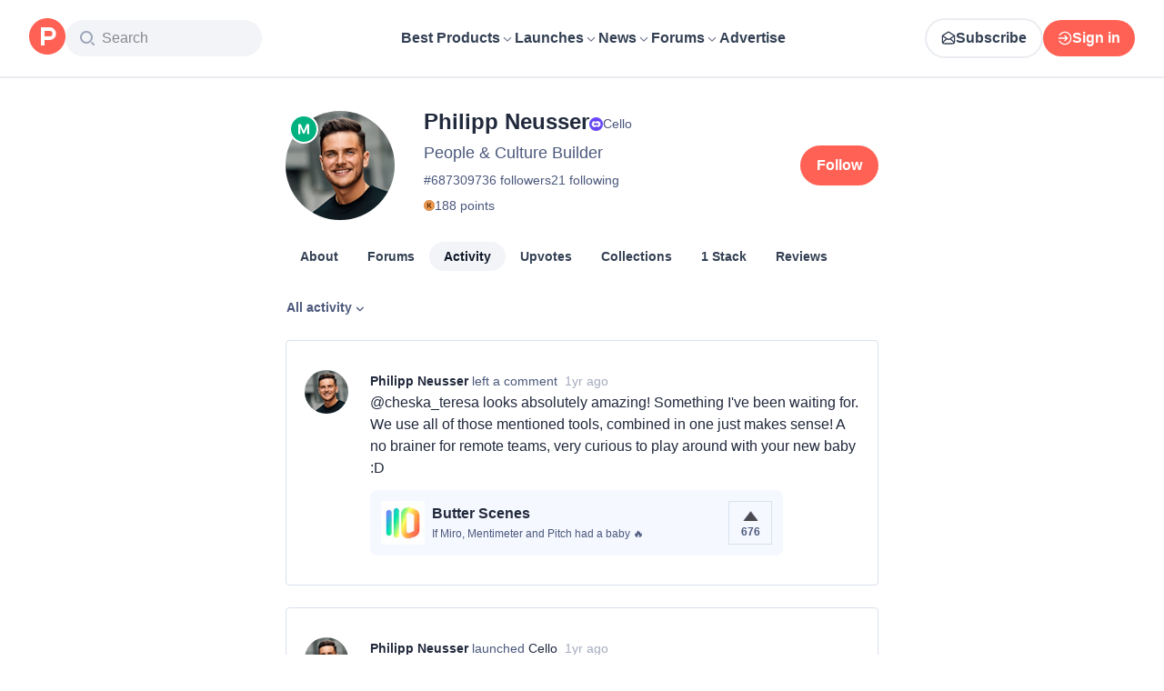

--- FILE ---
content_type: text/css; charset=UTF-8
request_url: https://www.producthunt.com/_next/static/chunks/374da8e0462f886c.css
body_size: -40
content:
.styles-module__JBCnYq__filterDropdown{flex-shrink:0}@media (--small-screen){.styles-module__JBCnYq__filterDropdown{margin-left:-8px}}
@media (max-width:758px){.styles-module__TTxK_a__date{margin-top:-5px}}.styles-module__TTxK_a__date{opacity:.5}.styles-module__TTxK_a__divider{border-left:4px solid #d9e1ec;height:32px;margin:16px 0}.styles-module__TTxK_a__container{border:.5px solid #d9e1ec;border-radius:4px;margin-top:24px;padding:32px 20px}
.styles-module__qBlqCa__productFollowButton{width:fit-content;height:fit-content;margin-left:auto}.styles-module__qBlqCa__postUpvoteButton{border-left:1px solid #d9e1ec;margin-left:auto;background:#f5f8ff!important}.styles-module__qBlqCa__link{text-align:inherit}
/*# sourceMappingURL=3a9c8be53de68d34.css.map*/